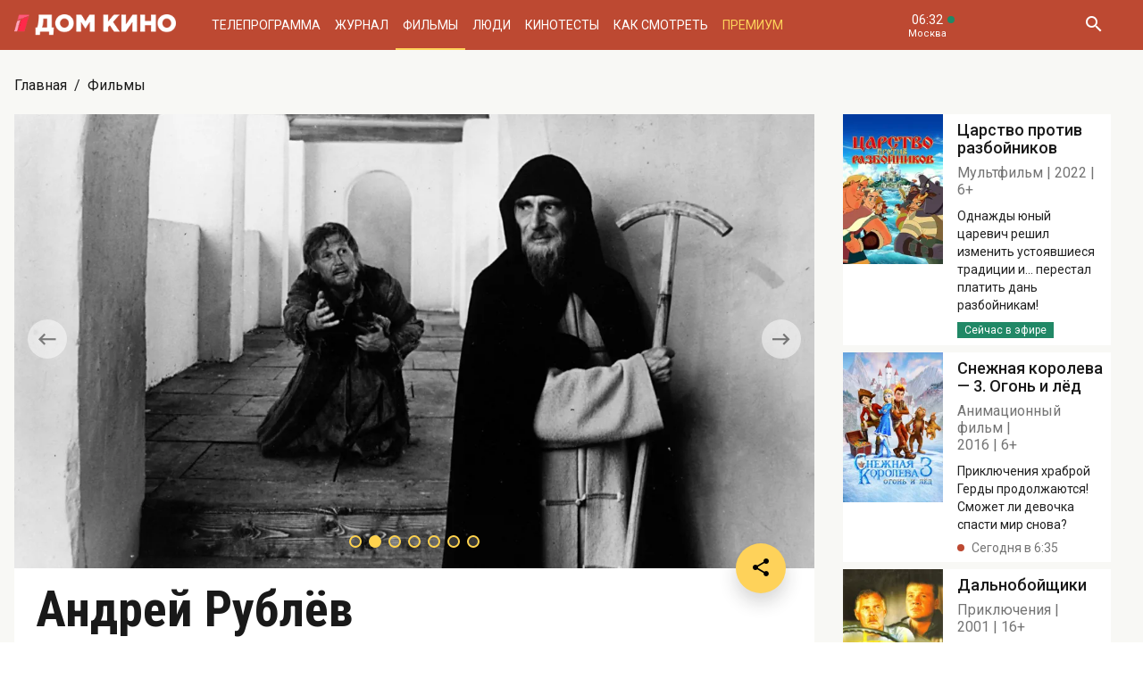

--- FILE ---
content_type: text/html; charset=UTF-8
request_url: https://www.domkino.tv/announce/1580
body_size: 13238
content:
<!doctype html><html lang="ru"><head><meta http-equiv="X-UA-Compatible" content="IE=Edge"><meta charset="utf-8"><meta name="viewport" content="width=device-width, initial-scale=1.0, maximum-scale=5.0, user-scalable=1"><meta name="keywords" content="Телеканал Дом кино"><meta name="description" content="Сокровищница мировой киноклассики - история легендарного русского иконописца Андрея Рублёва. Фото, актёры, отзывы критиков и посетителей. Всё о российском и советском кино на телеканале Дом кино."><meta property="og:url" content="https://www.domkino.tv/announce/1580"><meta property="og:description" content="Сокровищница мировой киноклассики - история легендарного русского иконописца Андрея Рублёва. Фото, актёры, отзывы критиков и посетителей. Всё о российском и советском кино на телеканале Дом кино."><meta property="og:type" content="website"><meta property="og:title" content="Андрей Рублёв - 1966: актеры, рейтинг и отзывы на канале Дом кино"><meta property="og:image" content="https://img51994.domkino.tv/img/2019-05-27/fmt_114_24_luchshie-filmyi-v-retsenziyah-andrey-rublyov-andrey-rublyov-1966-1.jpg"><meta property="og:image" content="https://img51994.domkino.tv/img/2019-05-27/fmt_114_24_rubljov9-1500x843.jpg"><meta property="og:image" content="https://img51994.domkino.tv/img/2019-05-27/fmt_114_24_wx1080.jpg"><meta property="og:image" content="https://img51994.domkino.tv/img/2019-05-27/fmt_114_24_1467637516_8eb0d7cfbc2ef16b21716abd6595a224.png"><meta property="og:image" content="https://img51994.domkino.tv/img/2019-05-27/fmt_114_24_6920284d5364c876897cd671bf521afb.jpg"><meta property="og:image" content="https://img51994.domkino.tv/img/2019-05-27/fmt_114_24_41912_original.jpg"><meta property="og:image" content="https://img51994.domkino.tv/img/2019-05-27/fmt_114_24_2kaqlp.png"><meta property="yandex_recommendations_title" content="Андрей Рублёв - 1966: актеры, рейтинг и отзывы на канале Дом кино"/><meta property="yandex_recommendations_category" content="Кино"/><meta property="yandex_recommendations_category" content="Актёры"/><meta property="yandex_recommendations_category" content="Фильмы"/><meta property="yandex_recommendations_category" content="Сериалы"/><meta property="yandex_recommendations_category" content="ТВ"/><meta property="yandex_recommendations_category" content="Телевидение"/><meta property="yandex_recommendations_tag" content="cinema"/><meta property="yandex_recommendations_tag" content="movies"/><meta property="yandex_recommendations_tag" content="actors"/><meta property="yandex_recommendations_tag" content="tv"/><meta property="yandex_recommendations_tag" content="domkino"/><meta property="yandex_recommendations_image" content="https://img51994.domkino.tv/img/2019-05-27/fmt_114_24_luchshie-filmyi-v-retsenziyah-andrey-rublyov-andrey-rublyov-1966-1.jpg"/><title>Андрей Рублёв - 1966: актеры, рейтинг и отзывы на канале Дом кино</title><link rel="preconnect" href="//mc.yandex.ru"><link rel="preconnect" href="//ads.adfox.ru"><link rel="canonical" href="https://www.domkino.tv/announce/1580" /><link rel="icon" type="image/png" href="/images/icons/favicon-96x96.png" sizes="96x96" /><link rel="icon" type="image/svg+xml" href="/images/icons/favicon.svg" /><link rel="shortcut icon" href="/images/icons/favicon.ico" /><link rel="apple-touch-icon" sizes="180x180" href="/images/icons/apple-touch-icon.png" /><link rel="manifest" href="/images/icons/site.webmanifest" /><link rel="stylesheet" href="/css/css.min.css?1766151753208"><link rel="stylesheet" href="/fonts/material-design-iconic-font/css/material-design-iconic-font.min.css"><link title="RSS" type="application/rss+xml" rel="alternate" href="https://www.domkino.tv/zen.rss"><!-- Yandex.RTB --><script>window.yaContextCb=window.yaContextCb||[]</script><script src="https://yandex.ru/ads/system/context.js" async></script><script data-schema="Organization" type="application/ld+json">
    {
      "@context":"http://schema.org",
      "@type":"Organization",
      "name":"Телеканал Дом кино",
      "url":"https://www.domkino.tv",
      "logo":"https://www.domkino.tv/images/logo.png",
      "sameAs":["https://vk.com/tvdomkino","https://ok.ru/group/54165121073272"],
      "contactPoint": [{
        "@type": "ContactPoint",
        "telephone": "+7-495-617-55-80",
        "contactType": "customer support",
        "availableLanguage": ["Russian", "English"]
      },{
        "@type": "ContactPoint",
        "telephone": "+7-495-617-55-78",
        "contactType": "sales",
        "availableLanguage": ["Russian", "English"]
      },{
        "@type": "ContactPoint",
        "telephone": "+7-495-617-51-75",
        "contactType": "PR",
        "availableLanguage": ["Russian", "English"]
      }]
    }
    </script><script data-schema="WebPage" type="application/ld+json">
      {
        "@context":"http://schema.org",
        "@type":"WebSite",
        "@id":"#website",
        "url":"https://www.domkino.tv",
        "name":"Телеканал Дом кино",
        "potentialAction": {
          "@type":"SearchAction",
          "target":"https://www.domkino.tv?q={search_term_string}",
          "query-input":"required name=search_term_string"
        }
    }
    </script><script async src="https://yastatic.net/pcode/adfox/header-bidding.js"></script><script>
        var adfoxBiddersMap = {
            "myTarget": "1609420"
        };
        var adUnits = [
            {
                "code": "adfox_161795997563871796",
                "bids": [
                    {
                        "bidder": "myTarget",
                        "params": {
                            "placementId": "898170"
                        }
                    }
                ]
            }
        ];
        var userTimeout = 1000;
        window.YaHeaderBiddingSettings = {
            biddersMap: adfoxBiddersMap,
            adUnits: adUnits,
            timeout: userTimeout
        };
    </script><script src="https://yastatic.net/pcode/adfox/loader.js" crossorigin="anonymous"></script><script type="application/ld+json">
    {"@context":"http:\/\/schema.org","@type":"BreadcrumbList","itemListElement":[{"@type":"ListItem","position":1,"item":{"@id":"https:\/\/www.domkino.tv\/","name":"\u0413\u043b\u0430\u0432\u043d\u0430\u044f"}},{"@type":"ListItem","position":2,"item":{"@id":"https:\/\/www.domkino.tv\/announce","name":"\u0424\u0438\u043b\u044c\u043c\u044b"}},{"@type":"ListItem","position":3,"item":{"@id":"https:\/\/www.domkino.tv\/announce\/1580","name":"\u0410\u043d\u0434\u0440\u0435\u0439 \u0420\u0443\u0431\u043b\u0451\u0432"}}]}
</script><script type="application/ld+json">
    {"@context":"http:\/\/schema.org","@type":"ImageObject","author":"domkino.tv","contentUrl":"https:\/\/img51994.domkino.tv\/img\/2018-03-19\/fmt_114_47_1ef04ee3f6d981a9e98adfb2fdef45b9.jpg?covers=1","datePublished":"2021-04-28T12:53:38+0300","description":"\u0410\u043d\u0434\u0440\u0435\u0439 \u0420\u0443\u0431\u043b\u0451\u0432"}
</script><meta name="verify-v1" content="3/D3PKmaSVVa+QwQnKIygDyPY0z+163pgfKntfNXs+g="><meta name="yandex-verification" content="315b3a5427e7413d" /><meta property="fb:app_id" content="343881579336048"><meta name="apple-itunes-app" content="app-id=1057282624"></head><body class="domkino domkino_desktop" data-user='{"id":0,"name":"","email":"","subscription_email":"","subscription_email_daily":"","subscription_email_weekly":"","subscription_push":"","picture":""}'><div class="domkino__page  domkino__page_secondary domkino__page_announce-detail  domkino__page-Announce-Get-1580"><div class="header-wrapper"><div class="domkino__header header  header_desktop"><div class="header__part"><h1 class="header__logo" itemtype="http://schema.org/Organization"><a title="Дом кино" href="/"><img itemtype="logo" src="/images/logo240x32.png" alt="Официальный сайт телеканала Дом кино" title="Официальный сайт телеканала Дом кино"></a></h1><ul class="header__menu menu menu_header"><li itemscope="itemscope" itemtype="http://www.schema.org/SiteNavigationElement" class="menu__item "><a title="Телепрограмма" itemprop="url" href="/schedule">Телепрограмма</a></li><li itemscope="itemscope" itemtype="http://www.schema.org/SiteNavigationElement" class="menu__item "><a title="Журнал" itemprop="url" href="/news">Журнал</a></li><li itemscope="itemscope" itemtype="http://www.schema.org/SiteNavigationElement" class="menu__item  menu__item_active"><a title="Фильмы" itemprop="url" href="/announce">Фильмы</a></li><li itemscope="itemscope" itemtype="http://www.schema.org/SiteNavigationElement" class="menu__item "><a title="Люди" itemprop="url" href="/persons">Люди</a></li><li itemscope="itemscope" itemtype="http://www.schema.org/SiteNavigationElement" class="menu__item "><a title="Кинотесты" itemprop="url" href="/news/tests">Кинотесты</a></li><li itemscope="itemscope" itemtype="http://www.schema.org/SiteNavigationElement" class="menu__item "><a title="Как&nbsp;смотреть телеканал Дом Кино" itemprop="url" href="/about">Как смотреть</a></li><li itemscope="itemscope" itemtype="http://www.schema.org/SiteNavigationElement" class="menu__item menu__item_dkp"><a title="Дом кино Премиум" itemprop="url" href="https://www.domkino-premium.tv/"  target="_blank" rel="noopener">Премиум</a></li></ul></div><button title="Часовой пояс" class="modal-btn header__time" data-modal="modal_tz"><span class="header__time-num">06:32</span><span class="header__time-name">
                                    Москва
                            </span></button><div class="header__controls"><button title="Поиск" class="header__button header__button_search"><i class="zmdi zmdi-search"></i></button><form class="header__search search" action="/search" method="get"><button title="Искать" type="submit" class="search__button search__button_go"><i class="zmdi zmdi-search"></i></button><input class="search__field" type="text" name="q" placeholder="Поиск..." /><button title="Закрыть строку поиска" class="search__button search__button_close"><i class="zmdi zmdi-close"></i></button></form></div></div></div><div itemscope itemtype="http://schema.org/Movie"><div class="top-brs top-brs_bober top-brs_Announce top-brs_Announce-Get top-brs_desktop"><div id="adfox_15329515803289946"></div><script>
  window.Ya.adfoxCode.create({
    ownerId: 256787,
    containerId: 'adfox_15329515803289946',
    params: {
      pp: 'oaw',
      ps: 'cnzr',
      p2: 'gayb'
    }
  });
</script></div><div class="domkino__decore" ><div class="domkino__content domkino__content_desktop domkino__content_announce-detail announce-detail announce-detail_desktop page_desktop"><div class="page__row"><div class="page__column"><div class="page__head"><div class="page__breadcrumbs"><ol class="breadcrumbs"><li class="breadcrumbs__item"><a title="Главная" class="breadcrumbs__item-link" href="/">Главная</a></li><li class="breadcrumbs__item"><a title="Фильмы" class="breadcrumbs__item-link" href="/announce">Фильмы</a></li></ol></div></div></div></div><div class="page__row"><div class="page__column page__column_announce-detail "><div class="detail-content"><div class=" swiper-slider swiper-container carousel  carousel_desktop" data-pager="false"
                                              data-swiper='{"slidesPerView": "1", "grabCursor": true, "autoHeight": true, "slideToClickedSlide": true, "navigation": {"nextEl": ".swiper-button-next-H485606736", "prevEl": ".swiper-button-prev-H485606736" }, "pagination": {"el": ".swiper-pagination-H485606736", "type": "bullets", "clickable": true} }'

                                           id="slider-promo-H485606736"><div class="swiper-wrapper"><div class="swiper-slide slider__slide slider__slide-1"><img src="https://img51994.domkino.tv/img/2019-05-27/fmt_114_24_luchshie-filmyi-v-retsenziyah-andrey-rublyov-andrey-rublyov-1966-1.jpg"  alt="Андрей Рублёв" title="Андрей Рублёв" data-fullscreen="https://img51994.domkino.tv/img/2019-05-27/fmt_114_24_luchshie-filmyi-v-retsenziyah-andrey-rublyov-andrey-rublyov-1966-1.jpg" data-width="1280" data-height="725"></div><div class="swiper-slide slider__slide slider__slide-2"><img src="https://img51994.domkino.tv/img/2019-05-27/fmt_114_24_rubljov9-1500x843.jpg"  alt="Андрей Рублёв" title="Андрей Рублёв" data-fullscreen="https://img51994.domkino.tv/img/2019-05-27/fmt_114_24_rubljov9-1500x843.jpg" data-width="1280" data-height="726"></div><div class="swiper-slide slider__slide slider__slide-3"><img src="https://img51994.domkino.tv/img/2019-05-27/fmt_114_24_wx1080.jpg"  alt="Андрей Рублёв" title="Андрей Рублёв" data-fullscreen="https://img51994.domkino.tv/img/2019-05-27/fmt_114_24_wx1080.jpg" data-width="1280" data-height="727"></div><div class="swiper-slide slider__slide slider__slide-4"><img src="https://img51994.domkino.tv/img/2019-05-27/fmt_114_24_1467637516_8eb0d7cfbc2ef16b21716abd6595a224.png"  alt="Андрей Рублёв" title="Андрей Рублёв" data-fullscreen="https://img51994.domkino.tv/img/2019-05-27/fmt_114_24_1467637516_8eb0d7cfbc2ef16b21716abd6595a224.png" data-width="1280" data-height="725"></div><div class="swiper-slide slider__slide slider__slide-5"><img src="https://img51994.domkino.tv/img/2019-05-27/fmt_114_24_6920284d5364c876897cd671bf521afb.jpg"  alt="Андрей Рублёв" title="Андрей Рублёв" data-fullscreen="https://img51994.domkino.tv/img/2019-05-27/fmt_114_24_6920284d5364c876897cd671bf521afb.jpg" data-width="1280" data-height="727"></div><div class="swiper-slide slider__slide slider__slide-6"><img src="https://img51994.domkino.tv/img/2019-05-27/fmt_114_24_41912_original.jpg"  alt="Андрей Рублёв" title="Андрей Рублёв" data-fullscreen="https://img51994.domkino.tv/img/2019-05-27/fmt_114_24_41912_original.jpg" data-width="1280" data-height="725"></div><div class="swiper-slide slider__slide slider__slide-7"><img src="https://img51994.domkino.tv/img/2019-05-27/fmt_114_24_2kaqlp.png"  alt="Андрей Рублёв" title="Андрей Рублёв" data-fullscreen="https://img51994.domkino.tv/img/2019-05-27/fmt_114_24_2kaqlp.png" data-width="1280" data-height="725"></div></div><div class="swiper-button-prev-dk swiper-button-prev-H485606736"></div><div class="swiper-button-next-dk swiper-button-next-H485606736"></div><div class="swiper-pagination swiper-pagination-H485606736"></div></div><div class="detail-content__row"><div class="share"><button title="Поделиться в:" class="share__button button button_rounded button_floating  button_color-1"><i class="zmdi zmdi-share"></i></button><ul class="share__menu share__menu_top-left"><li class="share__menu-item share__menu-item_tg"><a title="Подлеиться в Телеграм" class="social-share" href="#" data-type="telegram" data-url="https://www.domkino.tv/announce/1580"><img src="/images/icons/tg_black.png" alt=""><span>Телеграм</span></a></li><li class="share__menu-item"><a title="Поделиться во Вконтакте" class="social-share" href="https://www.domkino.tv/announce/1580" data-type="vk" data-url="https://www.domkino.tv/announce/1580"><i class="zmdi zmdi-vk"></i><span>Вконтакте</span></a></li><li class="share__menu-item"><a title="Поделиться в Одноклассниках" class="social-share" href="https://www.domkino.tv/announce/1580" data-type="ok" data-url="https://www.domkino.tv/announce/1580"><img src="/images/icons/ok_new_2023_softblack.svg" alt="" /><span>Одноклассники</span></a></li></ul></div><div class="detail-content__column "><span class="detail-content__title"><h2>Андрей Рублёв</h2></span><span class="detail-content__pad"><span>Драма</span><span itemprop="copyrightYear">1966</span><span itemprop="typicalAgeRange">16+</span></span><br><div class="detail-content__text" itemprop="description">
                                        Сокровищница мировой киноклассики - история легендарного русского иконописца Андрея Рублёва.
                                        <p>Русь начала&nbsp;XV века. Княжеские междоусобицы и&nbsp;татарские набеги, голод и&nbsp;мор. Иконописец, странствующий монах Андрей Рублёв в&nbsp;постоянном смятении: окружающий мир заставляет Андрея сомневаться в&nbsp;собственной праведности. Иконопись для Андрея&nbsp;&mdash; способ укрепить народную веру, ведь именно для простых людей он&nbsp;создавал святые образы. Но&nbsp;ужасающие бесчинства, творящиеся вокруг, наполняют божьего человека противоречиями, заставляя сомневаться в&nbsp;своих творческих силах и&nbsp;необходимости своего искусства. После долгих пятнадцати лет молчания художник вновь обретет веру в&nbsp;себя&hellip;</p></div><div class="adf adf_stdSpaceAnnounce adf_744"><!--AdFox START--><!--Площадка: domkino.tv / Все страницы сайта / New 744x200 INSIDE--><!--Категория: <не задана>--><!--Тип баннера: 744x200--><div id="adfox_169323463597956599"></div><script>
    window.yaContextCb.push(()=>{
        Ya.adfoxCode.create({
            ownerId: 256787,
            containerId: 'adfox_169323463597956599',
            params: {
                p1: 'czcme',
                p2: 'inin'
            }
        })
    })
</script></div><div class="detail-content__persons" itemprop="actor" itemscope><div class="person  person_announce-detail-desktop   modal-btn " itemscope itemtype="http://schema.org/Person"  data-modal="modal_person" data-person="2792" ><a title="Андрей Тарковский" href="/persons/2792" class="person__image"><img itemprop="image" src="https://img51994.domkino.tv/img/2017-04-24/fmt_102_24_7e9ca398f0083df82a69fb17b0410a2f.jpg" alt="Андрей Тарковский" title="Андрей Тарковский"></a><div class="person__description"><a title="Андрей Тарковский" href="/persons/2792" class="person__name"><h3 itemprop="name">Андрей Тарковский</h3></a><div class="person__profs"><span class="person__prof">Режиссёр</span></div><div class="domkino__date-birth-hidden" itemprop="birthDate">1932-04-04</div><div class="domkino__date-death-hidden" itemprop="deathDate">1986-12-29</div></div></div><div class="person  person_announce-detail-desktop   modal-btn " itemscope itemtype="http://schema.org/Person"  data-modal="modal_person" data-person="2812" ><a title="Свой среди чужих, чужой среди своих" href="/persons/2812" class="person__image"><img itemprop="image" src="https://img51994.domkino.tv/img/2022-08-29/fmt_102_24_solonitsyn-anatoliy-svoy-sredi-chuzhikh.jpg" alt="Свой среди чужих, чужой среди своих" title="Свой среди чужих, чужой среди своих"></a><div class="person__description"><a title="Анатолий Солоницын" href="/persons/2812" class="person__name"><h3 itemprop="name">Анатолий Солоницын</h3></a><div class="person__profs"><span class="person__prof">Андрей Рублёв</span></div><div class="domkino__date-birth-hidden" itemprop="birthDate">1934-08-30</div><div class="domkino__date-death-hidden" itemprop="deathDate">1982-06-11</div></div></div><div class="person  person_announce-detail-desktop   modal-btn " itemscope itemtype="http://schema.org/Person"  data-modal="modal_person" data-person="3638" ><a title="Иван Лапиков" href="/persons/3638" class="person__image"><img itemprop="image" src="https://img51994.domkino.tv/img/2017-04-24/fmt_102_24_304aa948fd7e745229454b0088be53a3.jpg" alt="Иван Лапиков" title="Иван Лапиков"></a><div class="person__description"><a title="Иван Лапиков" href="/persons/3638" class="person__name"><h3 itemprop="name">Иван Лапиков</h3></a><div class="person__profs"><span class="person__prof">Кирилл</span></div><div class="domkino__date-birth-hidden" itemprop="birthDate">1922-07-07</div><div class="domkino__date-death-hidden" itemprop="deathDate">1993-05-02</div></div></div><div class="person  person_announce-detail-desktop   modal-btn " itemscope itemtype="http://schema.org/Person"  data-modal="modal_person" data-person="3266" ><a title="Николай Гринько" href="/persons/3266" class="person__image"><img itemprop="image" src="https://img51994.domkino.tv/img/2017-04-24/fmt_102_24_ae82836aa5becf8d2274bae8c79ad33b.jpg" alt="Николай Гринько" title="Николай Гринько"></a><div class="person__description"><a title="Николай Гринько" href="/persons/3266" class="person__name"><h3 itemprop="name">Николай Гринько</h3></a><div class="person__profs"><span class="person__prof">Даниил Чёрный</span></div><div class="domkino__date-birth-hidden" itemprop="birthDate">1920-05-22</div><div class="domkino__date-death-hidden" itemprop="deathDate">1989-04-10</div></div></div><div class="person  person_announce-detail-desktop   modal-btn " itemscope itemtype="http://schema.org/Person"  data-modal="modal_person" data-person="3014" ><a title="Николай Бурляев" href="/persons/3014" class="person__image"><img itemprop="image" src="https://img51994.domkino.tv/img/2017-04-24/fmt_102_24_82f0f46f5d296fbb114fc848f22e3978.jpg" alt="Николай Бурляев" title="Николай Бурляев"></a><div class="person__description"><a title="Николай Бурляев" href="/persons/3014" class="person__name"><h3 itemprop="name">Николай Бурляев</h3></a><div class="person__profs"><span class="person__prof">Бориска</span></div></div></div><div class="person  person_announce-detail-desktop   modal-btn " itemscope itemtype="http://schema.org/Person"  data-modal="modal_person" data-person="3450" ><a title="Юрий Назаров" href="/persons/3450" class="person__image"><img itemprop="image" src="https://img51994.domkino.tv/img/2017-04-24/fmt_102_24_d86d1b37681f6b35ec658728a2c77252.jpg" alt="Юрий Назаров" title="Юрий Назаров"></a><div class="person__description"><a title="Юрий Назаров" href="/persons/3450" class="person__name"><h3 itemprop="name">Юрий Назаров</h3></a><div class="person__profs"><span class="person__prof">Великий князь, Малый князь</span></div></div></div><div class="person  person_announce-detail-desktop   modal-btn " itemscope itemtype="http://schema.org/Person"  data-modal="modal_person" data-person="2789" ><a title="Юрий Никулин" href="/persons/2789" class="person__image"><img itemprop="image" src="https://img51994.domkino.tv/img/2017-04-24/fmt_102_24_5888053e59ca5d5eeb3b01dd2bfe81d7.jpg" alt="Юрий Никулин" title="Юрий Никулин"></a><div class="person__description"><a title="Юрий Никулин" href="/persons/2789" class="person__name"><h3 itemprop="name">Юрий Никулин</h3></a><div class="person__profs"><span class="person__prof">Патрикей</span></div><div class="domkino__date-birth-hidden" itemprop="birthDate">1921-12-18</div><div class="domkino__date-death-hidden" itemprop="deathDate">1997-08-21</div></div></div><div class="person  person_announce-detail-desktop   modal-btn " itemscope itemtype="http://schema.org/Person"  data-modal="modal_person" data-person="2905" ><a title="Ролан Быков" href="/persons/2905" class="person__image"><img itemprop="image" src="https://img51994.domkino.tv/img/2017-04-24/fmt_102_24_1d0f9706ea08b0bca886a8e03e10165d.jpg" alt="Ролан Быков" title="Ролан Быков"></a><div class="person__description"><a title="Ролан Быков" href="/persons/2905" class="person__name"><h3 itemprop="name">Ролан Быков</h3></a><div class="person__profs"><span class="person__prof">Скоморох</span></div><div class="domkino__date-birth-hidden" itemprop="birthDate">1929-10-12</div><div class="domkino__date-death-hidden" itemprop="deathDate">1998-10-06</div></div></div><div class="person  person_announce-detail-desktop   modal-btn " itemscope itemtype="http://schema.org/Person"  data-modal="modal_person" data-person="2942" ><a title="Михаил Кононов" href="/persons/2942" class="person__image"><img itemprop="image" src="https://img51994.domkino.tv/img/2017-04-24/fmt_102_24_9d54bb70aad50b8629bfe82bc9597ded.jpg" alt="Михаил Кононов" title="Михаил Кононов"></a><div class="person__description"><a title="Михаил Кононов" href="/persons/2942" class="person__name"><h3 itemprop="name">Михаил Кононов</h3></a><div class="person__profs"><span class="person__prof">Фома</span></div><div class="domkino__date-birth-hidden" itemprop="birthDate">1940-04-25</div><div class="domkino__date-death-hidden" itemprop="deathDate">2007-07-16</div></div></div><div class="person  person_announce-detail-desktop   modal-btn " itemscope itemtype="http://schema.org/Person"  data-modal="modal_person" data-person="4483" ><a title="Степан Крылов" href="/persons/4483" class="person__image"><img itemprop="image" src="https://img51994.domkino.tv/img/2017-04-24/fmt_102_24_a5f9ca79db3d97737f47b389bd0f1147.jpg" alt="Степан Крылов" title="Степан Крылов"></a><div class="person__description"><a title="Степан Крылов" href="/persons/4483" class="person__name"><h3 itemprop="name">Степан Крылов</h3></a><div class="person__profs"><span class="person__prof">Старший литейщик</span></div><div class="domkino__date-birth-hidden" itemprop="birthDate">1910-02-14</div><div class="domkino__date-death-hidden" itemprop="deathDate">1998-02-28</div></div></div><div class="person  person_announce-detail-desktop   modal-btn " itemscope itemtype="http://schema.org/Person"  data-modal="modal_person" data-person="3494" ><a title="Ирина Мирошниченко" href="/persons/3494" class="person__image"><img itemprop="image" src="https://img51994.domkino.tv/img/2017-04-24/fmt_102_24_079ec64c7dcab611d32db5f5e7f9e0be.jpg" alt="Ирина Мирошниченко" title="Ирина Мирошниченко"></a><div class="person__description"><a title="Ирина Мирошниченко" href="/persons/3494" class="person__name"><h3 itemprop="name">Ирина Мирошниченко</h3></a><div class="person__profs"><span class="person__prof">Мария Магдалина</span></div><div class="domkino__date-birth-hidden" itemprop="birthDate">1942-07-24</div><div class="domkino__date-death-hidden" itemprop="deathDate">2023-08-03</div></div></div><div class="person  person_announce-detail-desktop   modal-btn " itemscope itemtype="http://schema.org/Person"  data-modal="modal_person" data-person="4655" ><a title="Николай Сергеев" href="/persons/4655" class="person__image"><img itemprop="image" src="https://img51994.domkino.tv/img/2017-04-24/fmt_102_24_526d27bc3a881ed6c159e0722bc0f68e.jpg" alt="Николай Сергеев" title="Николай Сергеев"></a><div class="person__description"><a title="Николай Сергеев" href="/persons/4655" class="person__name"><h3 itemprop="name">Николай Сергеев</h3></a><div class="person__profs"><span class="person__prof">Феофан Грек</span></div><div class="domkino__date-birth-hidden" itemprop="birthDate">1894-12-04</div><div class="domkino__date-death-hidden" itemprop="deathDate">1988-01-08</div></div></div><div class="person  person_announce-detail-desktop   modal-btn " itemscope itemtype="http://schema.org/Person"  data-modal="modal_person" data-person="4993" ><a title="Александр Титов" href="/persons/4993" class="person__image"><img itemprop="image" src="https://img51994.domkino.tv/img/2017-11-20/fmt_102_24_78d4717fec40420dee2196445ba26a0e.jpg" alt="Александр Титов" title="Александр Титов"></a><div class="person__description"><a title="Александр Титов" href="/persons/4993" class="person__name"><h3 itemprop="name">Александр Титов</h3></a><div class="person__profs"><span class="person__prof">Степан</span></div><div class="domkino__date-birth-hidden" itemprop="birthDate">1913-10-08</div><div class="domkino__date-death-hidden" itemprop="deathDate">1985-08-23</div></div></div><div class="person  person_announce-detail-desktop   modal-btn " itemscope itemtype="http://schema.org/Person"  data-modal="modal_person" data-person="3690" ><a title="Асанбек Умуралиев" href="/persons/3690" class="person__image"><img itemprop="image" src="https://img51994.domkino.tv/img/2017-04-24/fmt_102_24_0a4a21350c18b0ea096b59348f6ff85c.jpg" alt="Асанбек Умуралиев" title="Асанбек Умуралиев"></a><div class="person__description"><a title="Асанбек Умуралиев" href="/persons/3690" class="person__name"><h3 itemprop="name">Асанбек Умуралиев</h3></a><div class="person__profs"><span class="person__prof">Татарин </span></div><div class="domkino__date-birth-hidden" itemprop="birthDate">1933-12-07</div><div class="domkino__date-death-hidden" itemprop="deathDate">2003-02-09</div></div></div><div class="person  person_announce-detail-desktop   modal-btn " itemscope itemtype="http://schema.org/Person"  data-modal="modal_person" data-person="5166" ><a title="Николай Граббе" href="/persons/5166" class="person__image"><img itemprop="image" src="https://img51994.domkino.tv/img/2017-11-20/fmt_102_24_dd046f0ac3221dfd78b15c8f48563ab5.jpg" alt="Николай Граббе" title="Николай Граббе"></a><div class="person__description"><a title="Николай Граббе" href="/persons/5166" class="person__name"><h3 itemprop="name">Николай Граббе</h3></a><div class="person__profs"><span class="person__prof">Степан</span></div><div class="domkino__date-birth-hidden" itemprop="birthDate">1920-12-19</div><div class="domkino__date-death-hidden" itemprop="deathDate">1990-06-12</div></div></div></div><br><div class="detail-content__subtitle">Статьи</div><br><div class="popular popular_inobject"><div class="popular__list popular__list_inobject"><a title="Интересные факты о фильме «Андрей Рублёв»" href="/news/12918" class="popular__item" itemscope itemtype="http://schema.org/NewsArticle"><span class="popular__item-image"><img itemprop="image" src="https://img51994.domkino.tv/img/2019-05-27/fmt_79_24_6920284d5364c876897cd671bf521afb.jpg" alt="Интересные факты о фильме «Андрей Рублёв»" title="Интересные факты о фильме «Андрей Рублёв»"></span><span class="popular__item-title" itemprop="name">Интересные факты о фильме «Андрей Рублёв»</span><div class="domkino__date-hidden" itemprop="datePublished">2019-05-31</div><div class="domkino__text-hidden" itemprop="description">Какое отношение к фильму имел Василий Ливанов, какие сцены вырезал режиссёр и почему во Франции фильм увидели раньше, чем в СССР</div></a><a title="История нашего кино: 1960-е" href="/news/11396" class="popular__item" itemscope itemtype="http://schema.org/NewsArticle"><span class="popular__item-image"><img itemprop="image" src="https://img51994.domkino.tv/img/2017-05-22/fmt_79_24_dce98cd7f5490b1efe5044a97aa8c65d24_ya_shagaju-obl.jpg" alt="История нашего кино: 1960-е" title="История нашего кино: 1960-е"></span><span class="popular__item-title" itemprop="name">История нашего кино: 1960-е</span><div class="domkino__date-hidden" itemprop="datePublished">2018-08-26</div><div class="domkino__text-hidden" itemprop="description">Специальный проект ко Дню российского кино 27 августа!</div></a><a title="5 любимых фильмов Светланы Светличной" href="/news/8934" class="popular__item" itemscope itemtype="http://schema.org/NewsArticle"><span class="popular__item-image"><img itemprop="image" src="https://img51994.domkino.tv/img/2017-07-17/fmt_79_124_0.png" alt="5 любимых фильмов Светланы Светличной" title="5 любимых фильмов Светланы Светличной"></span><span class="popular__item-title" itemprop="name">5 любимых фильмов Светланы Светличной</span><div class="domkino__date-hidden" itemprop="datePublished">2017-07-21</div><div class="domkino__text-hidden" itemprop="description">Актриса рекомендует!</div></a></div></div><br><p class="announce-detail__copyright">Изображения: &laquo;Андрей Рублёв&raquo;, к/с «Мосфильм», 1966, реж.&nbsp;Андрей Тарковский.</p><div></div></div></div></div></div><div class="page__column page__column_brs page__column_brs_announce-detail "><div class="sidebar-cards"><div class="sidebar-card" itemscope itemtype="http://schema.org/Movie"><div class="sidebar-card__image aspect-ratio aspect-ratio-2x3"><a title="5 любимых фильмов Светланы Светличной" href="/announce/17596" class="aspect-ratio__content"><img itemprop="image" src="https://img51994.domkino.tv/img/2023-09-04/fmt_123_47_1694096032_oblozhka.jpg?covers=1" alt="Царство против разбойников" title="Царство против разбойников"></a></div><div class="sidebar-card__description"><a title="Царство против разбойников" href="/announce/17596" class="sidebar-card__title"><h3 itemprop="name">Царство против разбойников</h3></a><div class="sidebar-card__pad"><span itemprop="genre">Мультфильм</span><span itemprop="copyrightYear">2022</span><span itemprop="typicalAgeRange">6+</span></div><div class="sidebar-card__text" itemprop="description">Однажды юный царевич решил изменить устоявшиеся традиции и... перестал платить дань разбойникам!</div><div class="sidebar-card__schedule"><span class="sidebar-card__schedule-item sidebar-card__schedule-item_onair">Сейчас в эфире</span></div></div></div><div class="sidebar-card" itemscope itemtype="http://schema.org/Movie"><div class="sidebar-card__image aspect-ratio aspect-ratio-2x3"><a title="5 любимых фильмов Светланы Светличной" href="/announce/15564" class="aspect-ratio__content"><img itemprop="image" src="https://img51994.domkino.tv/img/2018-12-24/fmt_123_247_oblozhka.jpg?covers=1" alt="Снежная королева — 3: Огонь и лёд" title="Снежная королева — 3: Огонь и лёд"></a></div><div class="sidebar-card__description"><a title="Снежная королева — 3. Огонь и лёд" href="/announce/15564" class="sidebar-card__title"><h3 itemprop="name">Снежная королева — 3. Огонь и лёд</h3></a><div class="sidebar-card__pad"><span itemprop="genre">Анимационный фильм</span><span itemprop="copyrightYear">2016</span><span itemprop="typicalAgeRange">6+</span></div><div class="sidebar-card__text" itemprop="description">Приключения храброй Герды продолжаются! Сможет ли девочка спасти мир снова?</div><div class="sidebar-card__schedule"><span class="sidebar-card__schedule-item">Сегодня в 6:35</span></div></div></div><div class="sidebar-card" itemscope itemtype="http://schema.org/Movie"><div class="sidebar-card__image aspect-ratio aspect-ratio-2x3"><a title="5 любимых фильмов Светланы Светличной" href="/announce/16115" class="aspect-ratio__content"><img itemprop="image" src="https://img51994.domkino.tv/img/2018-12-24/fmt_123_1147_oblozhka.jpg?covers=1" alt="Дальнобойщики" title="Дальнобойщики"></a></div><div class="sidebar-card__description"><a title="Дальнобойщики" href="/announce/16115" class="sidebar-card__title"><h3 itemprop="name">Дальнобойщики</h3></a><div class="sidebar-card__pad"><span itemprop="genre">Приключения</span><span itemprop="copyrightYear">2001</span><span itemprop="typicalAgeRange">16+</span></div><div class="sidebar-card__text" itemprop="description">Дальнобойщики Сашок и Иваныч половину жизни проводят в дороге, колеся по стране на своей фуре.</div><div class="sidebar-card__schedule"><span class="sidebar-card__schedule-item">Сегодня в 8:10</span><span class="sidebar-card__schedule-item">2 февраля в 8:10</span><span class="sidebar-card__schedule-item">3 февраля в 8:10</span><span class="sidebar-card__schedule-item">4 февраля в 8:10</span><span class="sidebar-card__schedule-item">5 февраля в 8:10</span><span class="sidebar-card__schedule-item">6 февраля в 8:10</span></div></div></div><div class="sidebar-card" itemscope itemtype="http://schema.org/Movie"><div class="sidebar-card__image aspect-ratio aspect-ratio-2x3"><a title="5 любимых фильмов Светланы Светличной" href="/announce/3185" class="aspect-ratio__content"><img itemprop="image" src="https://img51994.domkino.tv/img/2018-06-25/fmt_123_47_oblozhka.jpg?covers=1" alt="Убойная сила" title="Убойная сила"></a></div><div class="sidebar-card__description"><a title="Убойная сила" href="/announce/3185" class="sidebar-card__title"><h3 itemprop="name">Убойная сила</h3></a><div class="sidebar-card__pad"><span itemprop="genre">Детектив</span><span itemprop="copyrightYear">2000-2006</span><span itemprop="typicalAgeRange">16+</span></div><div class="sidebar-card__text" itemprop="description">Будни оперативных сотрудников районного отдела милиции Санкт-Петербурга.</div><div class="sidebar-card__schedule"><span class="sidebar-card__schedule-item">Сегодня в 10:00</span><span class="sidebar-card__schedule-item">2 февраля в 10:00</span><span class="sidebar-card__schedule-item">3 февраля в 10:00</span><span class="sidebar-card__schedule-item">4 февраля в 10:00</span><span class="sidebar-card__schedule-item">5 февраля в 10:00</span><span class="sidebar-card__schedule-item">6 февраля в 10:00</span></div></div></div><div class="sidebar-card" itemscope itemtype="http://schema.org/Movie"><div class="sidebar-card__image aspect-ratio aspect-ratio-2x3"><a title="5 любимых фильмов Светланы Светличной" href="/announce/17111" class="aspect-ratio__content"><img itemprop="image" src="https://img51994.domkino.tv/img/2022-04-04/fmt_123_47_1649327926_oblozhka.jpg?covers=1" alt="Ментовские войны" title="Ментовские войны"></a></div><div class="sidebar-card__description"><a title="Ментовские войны" href="/announce/17111" class="sidebar-card__title"><h3 itemprop="name">Ментовские войны</h3></a><div class="sidebar-card__pad"><span itemprop="genre">Детектив</span><span itemprop="copyrightYear">2004</span><span itemprop="typicalAgeRange">16+</span></div><div class="sidebar-card__text" itemprop="description">Следователю Роману Шилову предстоит найти «оборотня» среди своих коллег.</div><div class="sidebar-card__schedule"><span class="sidebar-card__schedule-item">Сегодня в 15:10</span><span class="sidebar-card__schedule-item">2 февраля в 15:10</span><span class="sidebar-card__schedule-item">3 февраля в 15:10</span><span class="sidebar-card__schedule-item">4 февраля в 15:10</span><span class="sidebar-card__schedule-item">5 февраля в 15:10</span><span class="sidebar-card__schedule-item">6 февраля в 15:10</span></div></div></div></div><div class="popular popular_desktop popular_news-list"><div class="popular__list"><div class="card aspect-ratio-16x9" itemscope itemtype="http://schema.org/NewsArticle"><div class="card__content aspect-ratio__content"><div class="card__controls"></div><h3 class="card__title" itemprop="name">Опрос от телеканала «Дом кино»</h3><span class="card__date">29 января</span><div class="domkino__date-hidden" itemprop="datePublished">2026-01-29</div><a title="Опрос от телеканала «Дом кино»" class="card__url" href="/news/23267"></a><img src="https://img51994.domkino.tv/img/2026-01-26/fmt_132_24_dk.jpg"
             data-sizes="auto" data-width="100"
             data-srcset="https://img51994.domkino.tv/img/2026-01-26/fmt_132_24_dk.jpg 128w, https://img51994.domkino.tv/img/2026-01-26/fmt_79_24_dk.jpg 480w, https://img51994.domkino.tv/img/2026-01-26/fmt_98_24_dk.jpg 640w"
             itemprop=&quot;image&quot; alt="Опрос от телеканала «Дом кино»" title="Опрос от телеканала «Дом кино»" class="lazyload card__image pure-img"></div></div><div class="card aspect-ratio-16x9" itemscope itemtype="http://schema.org/NewsArticle"><div class="card__content aspect-ratio__content"><div class="card__controls"></div><h3 class="card__title" itemprop="name">ТЕСТ: Насколько хорошо вы помните роли Александра Пороховщикова?</h3><span class="card__date">29 января</span><div class="domkino__date-hidden" itemprop="datePublished">2026-01-29</div><div class="domkino__text-hidden" itemprop="description">Ко дню рождения актёра.</div><a title="Ворошиловский стрелок" class="card__url" href="/news/23266"></a><img src="https://img51994.domkino.tv/img/2025-10-13/fmt_132_24_vs2.jpg"
             data-sizes="auto" data-width="100"
             data-srcset="https://img51994.domkino.tv/img/2025-10-13/fmt_132_24_vs2.jpg 128w, https://img51994.domkino.tv/img/2025-10-13/fmt_79_24_vs2.jpg 480w, https://img51994.domkino.tv/img/2025-10-13/fmt_98_24_vs2.jpg 640w"
             itemprop=&quot;image&quot; alt="Ворошиловский стрелок" title="Ворошиловский стрелок" class="lazyload card__image pure-img"></div></div><div class="card aspect-ratio-16x9" itemscope itemtype="http://schema.org/NewsArticle"><div class="card__content aspect-ratio__content"><div class="card__controls"></div><h3 class="card__title" itemprop="name">ТЕСТ: Насколько хорошо вы помните экранизации произведений Антона Чехова?</h3><span class="card__date">28 января</span><div class="domkino__date-hidden" itemprop="datePublished">2026-01-28</div><div class="domkino__text-hidden" itemprop="description">Ко дню рождения классика русской литературы!</div><a title="Ивановъ" class="card__url" href="/news/23263"></a><img src="https://img51994.domkino.tv/img/2026-01-26/fmt_132_24_orig.jpg"
             data-sizes="auto" data-width="100"
             data-srcset="https://img51994.domkino.tv/img/2026-01-26/fmt_132_24_orig.jpg 128w, https://img51994.domkino.tv/img/2026-01-26/fmt_79_24_orig.jpg 480w, https://img51994.domkino.tv/img/2026-01-26/fmt_98_24_orig.jpg 640w"
             itemprop=&quot;image&quot; alt="Ивановъ" title="Ивановъ" class="lazyload card__image pure-img"></div></div><div class="card aspect-ratio-16x9" itemscope itemtype="http://schema.org/NewsArticle"><div class="card__content aspect-ratio__content"><div class="card__controls"></div><h3 class="card__title" itemprop="name">ТЕСТ: Насколько хорошо вы знаете фильмы с Александром Палем?</h3><span class="card__date">27 января</span><div class="domkino__date-hidden" itemprop="datePublished">2026-01-27</div><div class="domkino__text-hidden" itemprop="description">Помните ли вы популярные фильмы с участием актёра?</div><a title="Парень с нашего кладбища" class="card__url" href="/news/23261"></a><img src="https://img51994.domkino.tv/img/2025-10-13/fmt_132_24_paren---s-nashego-kladbishcha-5.jpg"
             data-sizes="auto" data-width="100"
             data-srcset="https://img51994.domkino.tv/img/2025-10-13/fmt_132_24_paren---s-nashego-kladbishcha-5.jpg 128w, https://img51994.domkino.tv/img/2025-10-13/fmt_79_24_paren---s-nashego-kladbishcha-5.jpg 480w, https://img51994.domkino.tv/img/2025-10-13/fmt_98_24_paren---s-nashego-kladbishcha-5.jpg 640w"
             itemprop=&quot;image&quot; alt="Парень с нашего кладбища" title="Парень с нашего кладбища" class="lazyload card__image pure-img"></div></div></div></div></div></div></div></div></div><div class="domkino__footer footer footer_desktop"><div class="footer__content"><div class="footer__row footer__row_1"><a title="Дом кино" href="/" class="footer__logo"></a><ul class="footer__socials socials socials_footer"><li><a title="Сообщество в Телеграм" target="_blank" rel="nofollow noopener" href="https://t.me/domkino" class="socials__item socials__item_tg"><img src="/images/icons/tg_white.png" alt=""></a></li><li><a title="Сообщество во Вконтакте" target="_blank" rel="nofollow noopener" href="https://vk.com/tvdomkino" class="socials__item socials__item_vk"><i class="zmdi zmdi-vk"></i></a></li><li><a title="Сообщество в Одноклассниках" target="_blank" rel="nofollow noopener" href="https://ok.ru/group/54165121073272" class="socials__item socials__item_ok"><img src="/images/icons/ok_new_2023_white.svg" alt=""></a></li></ul></div><div class="footer__row footer__row_2"><div class="footer__description"><p>Легендарный российский киноканал обладает уникальной библиотекой отечественных фильмов — более 3500 часов, и она постоянно пополняется.</p><p>В эфире телеканала — лучшее российское кино от «Золотого фонда» отечественного кинематографа до новейших фильмов и громких премьер последнего десятилетия.</p></div><div class="footer__menu"><ul class="footer__menu-part menu menu_footer menu_footer-desktop"><li itemscope="itemscope" itemtype="http://www.schema.org/SiteNavigationElement"><a title="Телепрограмма" itemprop="url" href="/schedule">Телепрограмма</a></li><li itemscope="itemscope" itemtype="http://www.schema.org/SiteNavigationElement"><a title="Журнал" itemprop="url" href="/news">Журнал</a></li><li itemscope="itemscope" itemtype="http://www.schema.org/SiteNavigationElement"><a title="Фильмы" itemprop="url" href="/announce">Фильмы</a></li><li itemscope="itemscope" itemtype="http://www.schema.org/SiteNavigationElement"><a title="Люди" itemprop="url" href="/persons">Люди</a></li><li itemscope="itemscope" itemtype="http://www.schema.org/SiteNavigationElement"><a title="Тесты" itemprop="url" href="/news/tests">Тесты</a></li></ul><ul class="footer__menu-part menu menu_footer menu_footer-desktop"><li itemscope="itemscope" itemtype="http://www.schema.org/SiteNavigationElement"><a title="О Канале" itemprop="url" href="/about">О Канале</a></li><li itemscope="itemscope" itemtype="http://www.schema.org/SiteNavigationElement"><a title="Обратная связь" itemprop="url" href="/feedback">Обратная связь</a></li><li itemscope="itemscope" itemtype="http://www.schema.org/SiteNavigationElement"><a title="Контакты" itemprop="url" href="/contacts">Контакты</a></li></ul><ul class="footer__menu-part menu menu_footer menu_footer-desktop"><li><a title="Сообщество в Телеграм" target="_blank" rel="nofollow noopener" href="https://t.me/domkino">Телеграм</a></li><li><a title="Сообщество во Вконтакте" target="_blank" rel="nofollow noopener" href="https://vk.com/tvdomkino">Вконтакте</a></li><li><a title="Сообщество в Одноклассниках" target="_blank" rel="nofollow noopener" href="https://ok.ru/group/54165121073272">Одноклассники</a></li></ul></div><div class="footer__widget"><div class="footer__widget-menu"><a title="Виджет Вконтакте" href="#" data-widget="vk" class="footer__widget-menu-item footer__widget-menu-item_active"><i class="zmdi zmdi-vk"></i></a><a title="Виджет Одноклассников" href="#" data-widget="ok" class="footer__widget-menu-item"><img width="14px" src="/images/icons/ok_new_2023_yellow.svg" alt=""></a></div><div class="footer__widget-tabs"><noindex><div data-widget="vk" class="footer__widget-tabs-item footer__widget-tabs-item_vk footer__widget-tabs-item_active"><!-- VK Widget --><div id="vk_groups"></div><script type="text/javascript" src="//vk.com/js/api/openapi.js?129"></script><div id="vk_placeholder"></div></div></noindex><noindex><div data-widget="ok" class="footer__widget-tabs-item footer__widget-tabs-item_ok"><div id="ok_group_widget"></div><div id="ok_placeholder"></div></div></noindex></div></div></div></div><div class="footer__copy">
        © 2000—2026. Редакция телеканала «Дом кино».         <br><br>
        Все права на любые материалы, опубликованные на сайте, защищены. Любое использование материалов возможно только с согласия Редакции телеканала.
    </div></div><div class="modal modal_person modal_desktop"><div class="modal__wrapper"><button title="Закрыть" class="modal__close"><i class="zmdi zmdi-close"></i></button><div class="ajax-folder"></div></div></div><div class="modal modal_tz"><div class="modal__wrapper"><button title="Закрыть" class="modal__close"><i class="zmdi zmdi-close"></i></button><div class="modal__title modal__title_tz">06:32</div><div class="modal__timezone account ajax-folder"></div></div></div><div class="modal modal_alert"><div class="modal__wrapper"><button title="Закрыть" class="modal__close"><i class="zmdi zmdi-close"></i></button><div class="modal__title">Сообщение</div><div class="modal__content"></div></div></div><div class="modal modal_adchecker"><div class="modal__wrapper"><button title="Закрыть" class="modal__close"><i class="zmdi zmdi-close"></i></button><div class="modal__title">Не загружается тест?</div><div class="modal__content">
            Для корректной работы страницы отключите, пожалуйста, AdBlock.
        </div></div></div></div><script src="https://cdn.polyfill.io/v2/polyfill.min.js"></script><script src="https://ajax.googleapis.com/ajax/libs/jquery/3.3.1/jquery.min.js"></script><script src="/js/app.min.js?1766151753208" type="text/javascript" language="javascript"></script><!--LiveInternet counter--><script type="text/javascript">
  document.write("<a href='//www.liveinternet.ru/click;domkino' "+
    "target=_blank rel=\"nofollow noopener\" style='position: absolute; bottom: 0'><img src='//counter.yadro.ru/hit;domkino?t45.1;r"+
    escape(document.referrer)+((typeof(screen)=="undefined")?"":
      ";s"+screen.width+"*"+screen.height+"*"+(screen.colorDepth?
      screen.colorDepth:screen.pixelDepth))+";u"+escape(document.URL)+
    ";h"+escape(document.title.substring(0,150))+";"+Math.random()+
    "' alt='' title='LiveInternet' "+
    "border='0' width='1' height='1' rel='noopener noreferrer'><\/a>")
</script><!--/LiveInternet--><!-- Rating@Mail.ru counter --><script type="text/javascript">
      var _tmr = window._tmr || (window._tmr = []);
      _tmr.push({id: "2813452", type: "pageView", start: (new Date()).getTime()});
      (function (d, w, id) {
        if (d.getElementById(id)) return;
        var ts = d.createElement("script"); ts.type = "text/javascript"; ts.async = true; ts.id = id;
        ts.src = (d.location.protocol == "https:" ? "https:" : "http:") + "//top-fwz1.mail.ru/js/code.js";
        var f = function () {var s = d.getElementsByTagName("script")[0]; s.parentNode.insertBefore(ts, s);};
        if (w.opera == "[object Opera]") { d.addEventListener("DOMContentLoaded", f, false); } else { f(); }
      })(document, window, "topmailru-code");
    </script><noscript><div style="position:absolute;left:-10000px;"><img src="//top-fwz1.mail.ru/counter?id=2813452;js=na" style="border:0;" height="1" width="1" alt="Рейтинг@Mail.ru" /></div></noscript><!-- //Rating@Mail.ru counter --><!-- Yandex.Metrika counter --><script type="text/javascript" >
      (function (d, w, c) {
        (w[c] = w[c] || []).push(function() {
          try {
            w.yaCounter51317053 = new Ya.Metrika2({
              id:51317053,
              clickmap:true,
              trackLinks:true,
              accurateTrackBounce:true,
              webvisor:true
            });
          } catch(e) { }
        });

        var n = d.getElementsByTagName("script")[0],
          s = d.createElement("script"),
          f = function () { n.parentNode.insertBefore(s, n); };
        s.type = "text/javascript";
        s.async = true;
        s.src = "https://mc.yandex.ru/metrika/tag.js";

        if (w.opera == "[object Opera]") {
          d.addEventListener("DOMContentLoaded", f, false);
        } else { f(); }
      })(document, window, "yandex_metrika_callbacks2");
    </script><noscript><div><img src="https://mc.yandex.ru/watch/51317053" style="position:absolute; left:-9999px;" alt="" /></div></noscript><!-- /Yandex.Metrika counter --><div id="bottomAd" style="font-size: 2px; position: absolute; bottom: 0;">&nbsp;</div></body></html>

--- FILE ---
content_type: image/svg+xml
request_url: https://www.domkino.tv/images/icons/ok_new_2023_white.svg
body_size: 767
content:
<svg xmlns="http://www.w3.org/2000/svg" viewBox="0 0 275.09 409.8"><path fill="#fff" d="M209.45 173.4c-18.4 18.4-43.7 29.8-71.8 29.8-28 0-53.4-11.5-71.8-29.8-18.4-18.4-29.8-43.7-29.8-71.8s11.5-53.4 29.8-71.8S109.55 0 137.65 0s53.4 11.5 71.8 29.8c18.4 18.4 29.8 43.7 29.8 71.8s-11.5 53.4-29.8 71.8zm-71.8-118.2c-12.7 0-24.1 5.1-32.6 13.6s-13.6 19.9-13.6 32.6 5.1 24.1 13.6 32.6 19.9 13.6 32.6 13.6 24.1-5.1 32.6-13.6 13.6-19.9 13.6-32.6-5.1-24.1-13.6-32.6c-8.5-8.2-19.9-13.6-32.6-13.6zm106.7 148.4l29.8 40.7c1.5 2.1 1.2 4.8-.9 6.3-25 20.5-54.3 34.1-84.7 41.3l57.6 111c1.5 3.3-.6 6.9-4.2 6.9h-61.5c-1.8 0-3.6-1.2-4.5-3l-38.3-91.7-38.6 91.4c-.6 1.8-2.4 3-4.5 3h-61.5c-3.6 0-5.7-3.9-4.2-6.9l57.6-110.7c-30.5-7.2-59.4-20.8-84.7-41.3-1.8-1.5-2.4-4.5-.9-6.3l29.8-40.7c1.8-2.4 4.8-2.7 6.9-.9 28 23.8 62.7 39.5 99.8 39.5s71.5-15.4 99.8-39.5c2.4-1.9 5.7-1.6 7.2.9z" fill-rule="evenodd"/></svg>